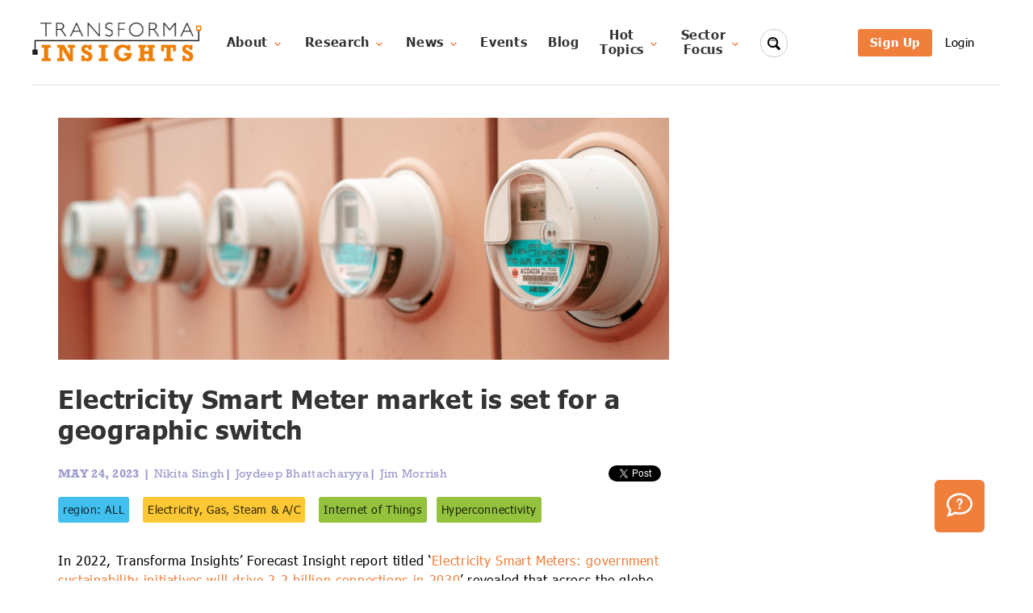

--- FILE ---
content_type: text/html; charset=utf-8
request_url: https://transformainsights.com/blog/electricity-smart-meter-market-geographic
body_size: 20441
content:

<!doctype html>
<html lang="en">
  <head>
    <meta charset="utf-8">
    <title>Electricity Smart Meter market is set for a geographic switch - Transforma Insights</title>
    <meta name="viewport" content="width=device-width,minimum-scale=1,initial-scale=1">
    <meta name="copyright" content="Transforma Insights" />
    <meta name="keywords" content="Internet of Things, IoT, smart meter, electricity" />
    <meta name="description" content="In 2022, Transforma Insights revealed that across the globe, the total number of Smart Electricity Meter connections would reach 2.2 billion by 2030. While the growth trajectory of Smart Meters is impressive, the bigger question that looms large is if this deployment is equitable across the globe. In this blog, we will unravel the realities of the regional imbalance and dominant technologies associated with Smart Electricity Meters, apart from their advantages and risks." />
    
  <meta name="twitter:card" content="summary" />
  <meta name="twitter:site" content="@TransformaTweet" />
  <meta name="twitter:title" content="Electricity Smart Meter market is set for a geographic switch" />
  <meta name="twitter:description" content="In 2022, Transforma Insights revealed that across the globe, the total number of Smart Electricity Meter connections would reach 2.2 billion by 2030. While the growth trajectory of Smart Meters is impressive, the bigger question that looms large is if this deployment is equitable across the globe. In this blog, we will unravel the realities of the regional imbalance and dominant technologies associated with Smart Electricity Meters, apart from their advantages and risks." />
  
    <meta name="twitter:image" content="https://eu-central-1.graphassets.com/AzkeAz6VDRsy1aPzoiXrYz/resize=height:600/zJWHl1W2SNqFaE8fflYF" />
    <meta name="twitter:image:alt" content="Transforma Insights" />
  

  <meta property="og:url" content="https://transformainsights.com/blog/electricity-smart-meter-market-geographic" />
  <meta property="og:title" content="Electricity Smart Meter market is set for a geographic switch" />
  <meta property="og:type" content="website" />
  <meta property="og:description" content="In 2022, Transforma Insights revealed that across the globe, the total number of Smart Electricity Meter connections would reach 2.2 billion by 2030. While the growth trajectory of Smart Meters is impressive, the bigger question that looms large is if this deployment is equitable across the globe. In this blog, we will unravel the realities of the regional imbalance and dominant technologies associated with Smart Electricity Meters, apart from their advantages and risks." />
  <meta property="og:image" content="https://eu-central-1.graphassets.com/AzkeAz6VDRsy1aPzoiXrYz/resize=height:600/zJWHl1W2SNqFaE8fflYF" />

    
  <script type="application/ld+json">
    {
      "@context": "https://schema.org",
      "@type": "BlogPosting",
      "url": "https://transformainsights.com/blog/electricity-smart-meter-market-geographic",
      "headline": "Electricity Smart Meter market is set for a geographic switch",
      "datePublished": "2023-05-24",
      
      "image": ["https://eu-central-1.graphassets.com/AzkeAz6VDRsy1aPzoiXrYz/resize=height:600/zJWHl1W2SNqFaE8fflYF"]
    }
  </script>
<link rel="shortcut icon" href="/static/favicon.ico" type="image/x-icon"/>

    <style>
    @font-face{
        font-family:"Tahoma";
        font-weight: regular;
        src:url("/static/WebFonts/TahomaW05-Regular.woff2") format("woff2"),url("/static/WebFonts/TahomaW05-Regular.woff") format("woff");
        font-display: swap;
    }
    @font-face{
        font-family:"Tahoma";
        font-weight: bold;
        src:url("/static/WebFonts/TahomaW05-Bold.woff2") format("woff2"),url("/static/WebFonts/TahomaW05-Bold.woff") format("woff");
        font-display: swap;
    }

    @font-face{
        font-family:"Rockwell";
        font-weight: regular;
        src:url("/static/WebFonts/5610327/f60b9b8c-1fb9-43fc-a776-1ed969eec0b6.woff2") format("woff2"),url("/static/WebFonts/5610327/809557e9-7c0c-4021-8ec0-d11de2761d0f.woff") format("woff");
        font-display: swap;
    }
    @font-face{
        font-family:"Rockwell";
        font-weight: bold;
        src:url("/static/WebFonts/5610339/a96cf9d1-9a0e-455a-82ed-91ad7a84eea7.woff2") format("woff2"),url("/static/WebFonts/5610339/64a03e10-a3d3-4484-a566-ffaa4b860428.woff") format("woff");
        font-display: swap;
    }
    <link type="text/css" rel="stylesheet" href="https://fast.fonts.net/lt/1.css?apiType=css&c=eb708209-5f5d-4d40-9e3b-20b8f2e03555&fontids=904873,904882,5610327,5610339"/>
    /*! Basscss | http://basscss.com | MIT License */.h00{font-size:4rem;font-size:var(--h00)}.h0{font-size:3rem;font-size:var(--h0)}.h1{font-size:2rem;font-size:var(--h1)}.h2{font-size:1.5rem;font-size:var(--h2)}.h3{font-size:1.25rem;font-size:var(--h3)}.h4{font-size:1rem;font-size:var(--h4)}.h5{font-size:.875rem;font-size:var(--h5)}.h6{font-size:.75rem;font-size:var(--h6)}:root{--h00:4rem;--h0:3rem;--h1:2rem;--h2:1.5rem;--h3:1.25rem;--h4:1rem;--h5:.875rem;--h6:.75rem}.font-family-inherit{font-family:inherit}.font-size-inherit{font-size:inherit}.text-decoration-none{text-decoration:none}.bold{font-weight:700;font-weight:var(--bold-font-weight,bold)}.regular{font-weight:400}.italic{font-style:italic}.caps{text-transform:uppercase;letter-spacing:.2em;letter-spacing:var(--caps-letter-spacing)}.left-align{text-align:left}.center{text-align:center}.right-align{text-align:right}.justify{text-align:justify}.nowrap{white-space:nowrap}.break-word{word-wrap:break-word}.line-height-1{line-height:1;line-height:var(--line-height-1)}.line-height-2{line-height:1.125;line-height:var(--line-height-2)}.line-height-3{line-height:1.25;line-height:var(--line-height-3)}.line-height-4{line-height:1.5;line-height:var(--line-height-4)}.list-style-none{list-style:none}.underline{text-decoration:underline}.truncate{max-width:100%;overflow:hidden;text-overflow:ellipsis;white-space:nowrap}.list-reset{list-style:none;padding-left:0}:root{--line-height-1:1;--line-height-2:1.125;--line-height-3:1.25;--line-height-4:1.5;--caps-letter-spacing:.2em;--bold-font-weight:bold}.inline{display:inline}.block{display:block}.inline-block{display:inline-block}.table{display:table}.table-cell{display:table-cell}.overflow-hidden{overflow:hidden}.overflow-scroll{overflow:scroll}.overflow-auto{overflow:auto}.clearfix:after,.clearfix:before{content:" ";display:table}.clearfix:after{clear:both}.left{float:left}.right{float:right}.fit{max-width:100%}.max-width-1{max-width:24rem;max-width:var(--width-1)}.max-width-2{max-width:32rem;max-width:var(--width-2)}.max-width-3{max-width:48rem;max-width:var(--width-3)}.max-width-4{max-width:64rem;max-width:var(--width-4)}.border-box{box-sizing:border-box}:root{--width-1:24rem;--width-2:32rem;--width-3:48rem;--width-4:64rem}.align-baseline{vertical-align:baseline}.align-top{vertical-align:top}.align-middle{vertical-align:middle}.align-bottom{vertical-align:bottom}.m0{margin:0}.mt0{margin-top:0}.mr0{margin-right:0}.mb0{margin-bottom:0}.ml0,.mx0{margin-left:0}.mx0{margin-right:0}.my0{margin-top:0;margin-bottom:0}.m1{margin:.5rem;margin:var(--space-1)}.mt1{margin-top:.5rem;margin-top:var(--space-1)}.mr1{margin-right:.5rem;margin-right:var(--space-1)}.mb1{margin-bottom:.5rem;margin-bottom:var(--space-1)}.ml1,.mx1{margin-left:.5rem;margin-left:var(--space-1)}.mx1{margin-right:.5rem;margin-right:var(--space-1)}.my1{margin-top:.5rem;margin-top:var(--space-1);margin-bottom:.5rem;margin-bottom:var(--space-1)}.m2{margin:1rem;margin:var(--space-2)}.mt2{margin-top:1rem;margin-top:var(--space-2)}.mr2{margin-right:1rem;margin-right:var(--space-2)}.mb2{margin-bottom:1rem;margin-bottom:var(--space-2)}.ml2,.mx2{margin-left:1rem;margin-left:var(--space-2)}.mx2{margin-right:1rem;margin-right:var(--space-2)}.my2{margin-top:1rem;margin-top:var(--space-2);margin-bottom:1rem;margin-bottom:var(--space-2)}.m3{margin:2rem;margin:var(--space-3)}.mt3{margin-top:2rem;margin-top:var(--space-3)}.mr3{margin-right:2rem;margin-right:var(--space-3)}.mb3{margin-bottom:2rem;margin-bottom:var(--space-3)}.ml3,.mx3{margin-left:2rem;margin-left:var(--space-3)}.mx3{margin-right:2rem;margin-right:var(--space-3)}.my3{margin-top:2rem;margin-top:var(--space-3);margin-bottom:2rem;margin-bottom:var(--space-3)}.m4{margin:4rem;margin:var(--space-4)}.mt4{margin-top:4rem;margin-top:var(--space-4)}.mr4{margin-right:4rem;margin-right:var(--space-4)}.mb4{margin-bottom:4rem;margin-bottom:var(--space-4)}.ml4,.mx4{margin-left:4rem;margin-left:var(--space-4)}.mx4{margin-right:4rem;margin-right:var(--space-4)}.my4{margin-top:4rem;margin-top:var(--space-4);margin-bottom:4rem;margin-bottom:var(--space-4)}.mxn1{margin-left:-.5rem;margin-left:calc(var(--space-1)*-1);margin-right:-.5rem;margin-right:calc(var(--space-1)*-1)}.mxn2{margin-left:-1rem;margin-left:calc(var(--space-2)*-1);margin-right:-1rem;margin-right:calc(var(--space-2)*-1)}.mxn3{margin-left:-2rem;margin-left:calc(var(--space-3)*-1);margin-right:-2rem;margin-right:calc(var(--space-3)*-1)}.mxn4{margin-left:-4rem;margin-left:calc(var(--space-4)*-1);margin-right:-4rem;margin-right:calc(var(--space-4)*-1)}.m-auto{margin:auto}.mt-auto{margin-top:auto}.mr-auto{margin-right:auto}.mb-auto{margin-bottom:auto}.ml-auto,.mx-auto{margin-left:auto}.mx-auto{margin-right:auto}.my-auto{margin-top:auto;margin-bottom:auto}.p0{padding:0}.pt0{padding-top:0}.pr0{padding-right:0}.pb0{padding-bottom:0}.pl0,.px0{padding-left:0}.px0{padding-right:0}.py0{padding-top:0;padding-bottom:0}.p1{padding:.5rem;padding:var(--space-1)}.pt1{padding-top:.5rem;padding-top:var(--space-1)}.pr1{padding-right:.5rem;padding-right:var(--space-1)}.pb1{padding-bottom:.5rem;padding-bottom:var(--space-1)}.pl1{padding-left:.5rem;padding-left:var(--space-1)}.py1{padding-top:.5rem;padding-top:var(--space-1);padding-bottom:.5rem;padding-bottom:var(--space-1)}.px1{padding-left:.5rem;padding-left:var(--space-1);padding-right:.5rem;padding-right:var(--space-1)}.p2{padding:1rem;padding:var(--space-2)}.pt2{padding-top:1rem;padding-top:var(--space-2)}.pr2{padding-right:1rem;padding-right:var(--space-2)}.pb2{padding-bottom:1rem;padding-bottom:var(--space-2)}.pl2{padding-left:1rem;padding-left:var(--space-2)}.py2{padding-top:1rem;padding-top:var(--space-2);padding-bottom:1rem;padding-bottom:var(--space-2)}.px2{padding-left:1rem;padding-left:var(--space-2);padding-right:1rem;padding-right:var(--space-2)}.p3{padding:2rem;padding:var(--space-3)}.pt3{padding-top:2rem;padding-top:var(--space-3)}.pr3{padding-right:2rem;padding-right:var(--space-3)}.pb3{padding-bottom:2rem;padding-bottom:var(--space-3)}.pl3{padding-left:2rem;padding-left:var(--space-3)}.py3{padding-top:2rem;padding-top:var(--space-3);padding-bottom:2rem;padding-bottom:var(--space-3)}.px3{padding-left:2rem;padding-left:var(--space-3);padding-right:2rem;padding-right:var(--space-3)}.p4{padding:4rem;padding:var(--space-4)}.pt4{padding-top:4rem;padding-top:var(--space-4)}.pr4{padding-right:4rem;padding-right:var(--space-4)}.pb4{padding-bottom:4rem;padding-bottom:var(--space-4)}.pl4{padding-left:4rem;padding-left:var(--space-4)}.py4{padding-top:4rem;padding-top:var(--space-4);padding-bottom:4rem;padding-bottom:var(--space-4)}.px4{padding-left:4rem;padding-left:var(--space-4);padding-right:4rem;padding-right:var(--space-4)}:root{--space-1:.5rem;--space-2:1rem;--space-3:2rem;--space-4:4rem}.col{float:left}.col,.col-right{box-sizing:border-box}.col-right{float:right}.col-1{width:8.33333%}.col-2{width:16.66667%}.col-3{width:25%}.col-4{width:33.33333%}.col-5{width:41.66667%}.col-6{width:50%}.col-7{width:58.33333%}.col-8{width:66.66667%}.col-9{width:75%}.col-10{width:83.33333%}.col-11{width:91.66667%}.col-12{width:100%}@media (min-width:40em){.sm-col{float:left;box-sizing:border-box}.sm-col-right{float:right;box-sizing:border-box}.sm-col-1{width:8.33333%}.sm-col-2{width:16.66667%}.sm-col-3{width:25%}.sm-col-4{width:33.33333%}.sm-col-5{width:41.66667%}.sm-col-6{width:50%}.sm-col-7{width:58.33333%}.sm-col-8{width:66.66667%}.sm-col-9{width:75%}.sm-col-10{width:83.33333%}.sm-col-11{width:91.66667%}.sm-col-12{width:100%}}@media (min-width:52em){.md-col{float:left;box-sizing:border-box}.md-col-right{float:right;box-sizing:border-box}.md-col-1{width:8.33333%}.md-col-2{width:16.66667%}.md-col-3{width:25%}.md-col-4{width:33.33333%}.md-col-5{width:41.66667%}.md-col-6{width:50%}.md-col-7{width:58.33333%}.md-col-8{width:66.66667%}.md-col-9{width:75%}.md-col-10{width:83.33333%}.md-col-11{width:91.66667%}.md-col-12{width:100%}}@media (min-width:64em){.lg-col{float:left;box-sizing:border-box}.lg-col-right{float:right;box-sizing:border-box}.lg-col-1{width:8.33333%}.lg-col-2{width:16.66667%}.lg-col-3{width:25%}.lg-col-4{width:33.33333%}.lg-col-5{width:41.66667%}.lg-col-6{width:50%}.lg-col-7{width:58.33333%}.lg-col-8{width:66.66667%}.lg-col-9{width:75%}.lg-col-10{width:83.33333%}.lg-col-11{width:91.66667%}.lg-col-12{width:100%}}.flex{display:flex}@media (min-width:40em){.sm-flex{display:flex}}@media (min-width:52em){.md-flex{display:flex}}@media (min-width:64em){.lg-flex{display:flex}}.flex-column{flex-direction:column}.flex-wrap{flex-wrap:wrap}.items-start{align-items:flex-start}.items-end{align-items:flex-end}.items-center{align-items:center}.items-baseline{align-items:baseline}.items-stretch{align-items:stretch}.self-start{align-self:flex-start}.self-end{align-self:flex-end}.self-center{align-self:center}.self-baseline{align-self:baseline}.self-stretch{align-self:stretch}.justify-start{justify-content:flex-start}.justify-end{justify-content:flex-end}.justify-center{justify-content:center}.justify-between{justify-content:space-between}.justify-around{justify-content:space-around}.justify-evenly{justify-content:space-evenly}.content-start{align-content:flex-start}.content-end{align-content:flex-end}.content-center{align-content:center}.content-between{align-content:space-between}.content-around{align-content:space-around}.content-stretch{align-content:stretch}.flex-auto{flex:1 1 auto;min-width:0;min-height:0}.flex-none{flex:none}.order-0{order:0}.order-1{order:1}.order-2{order:2}.order-3{order:3}.order-last{order:99999}.relative{position:relative}.absolute{position:absolute}.fixed{position:fixed}.top-0{top:0}.right-0{right:0}.bottom-0{bottom:0}.left-0{left:0}.z1{z-index:1;z-index:var(--z1)}.z2{z-index:2;z-index:var(--z2)}.z3{z-index:3;z-index:var(--z3)}.z4{z-index:4;z-index:var(--z4)}:root{--z1:1;--z2:2;--z3:3;--z4:4}.border{border-style:solid;border-width:1px;border-width:var(--border-width)}.border-top{border-top-style:solid;border-top-width:1px;border-top-width:var(--border-width)}.border-right{border-right-style:solid;border-right-width:1px;border-right-width:var(--border-width)}.border-bottom{border-bottom-style:solid;border-bottom-width:1px;border-bottom-width:var(--border-width)}.border-left{border-left-style:solid;border-left-width:1px;border-left-width:var(--border-width)}.border-none{border:0}.rounded{border-radius:3px;border-radius:var(--border-radius)}.circle{border-radius:50%}.rounded-top{border-radius:3px 3px 0 0;border-radius:var(--border-radius) var(--border-radius) 0 0}.rounded-right{border-radius:0 3px 3px 0;border-radius:0 var(--border-radius) var(--border-radius) 0}.rounded-bottom{border-radius:0 0 3px 3px;border-radius:0 0 var(--border-radius) var(--border-radius)}.rounded-left{border-radius:3px 0 0 3px;border-radius:var(--border-radius) 0 0 var(--border-radius)}.not-rounded{border-radius:0}:root{--border-width:1px;--border-radius:3px}.hide{position:absolute!important;height:1px;width:1px;overflow:hidden;clip:rect(1px,1px,1px,1px)}@media (max-width:40em){.xs-hide{display:none!important}}@media (min-width:40em) and (max-width:52em){.sm-hide{display:none!important}}@media (min-width:52em) and (max-width:64em){.md-hide{display:none!important}}@media (min-width:64em){.lg-hide{display:none!important}}.display-none{display:none!important}html,body,div,span,applet,object,iframe,h1,h2,h3,h4,h5,h6,p,blockquote,pre,a,abbr,acronym,address,big,cite,code,del,dfn,em,img,ins,kbd,q,s,samp,small,strike,strong,sub,sup,tt,var,b,u,i,center,dl,dt,dd,ol,ul,li,fieldset,form,label,legend,table,caption,tbody,tfoot,thead,tr,th,td,article,aside,canvas,details,embed,figure,figcaption,footer,header,hgroup,menu,nav,output,ruby,section,summary,time,mark,audio,video{margin:0;padding:0;border:0;font-size:100%;font:inherit;vertical-align:baseline}article,aside,details,figcaption,figure,footer,header,hgroup,menu,nav,section{display:block}body{line-height:1}ol,ul{list-style:none}blockquote,q{quotes:none}blockquote:before,blockquote:after,q:before,q:after{content:'';content:none}table{border-collapse:collapse;border-spacing:0}@media(min-width:40em){.sm-px2{padding-left:1rem;padding-right:1rem}.sm-px3{padding-left:2rem;padding-right:2rem}}@media(min-width:52em){.md-px2{padding-left:1rem;padding-right:1rem}.md-px3{padding-left:2rem;padding-right:2rem}}*{box-sizing:border-box}em{font-style:italic}strong{font-weight:bold}sup,sub{font-size:75%;line-height:0;position:relative;vertical-align:baseline}sup{top:-.5em}sub{bottom:-.25em}body{font-family:Tahoma}.font2{font-family:Rockwell}.xlg-section{max-width:1600px;margin:auto}.lg-section{max-width:1200px;margin:auto}.md-section{max-width:800px;margin:auto}.sm-section{max-width:620px;margin:auto}.img-not-full-width img{width:unset !important;height:unset !important}.hidden{display:none}.dflex{display:flex}@media(min-width:640px){.md-hidden{display:none}.md-dflex{display:flex}}.ti-page a.standard-link{color:#07c;text-decoration:underline}nav .m-menu__checkbox{display:none}nav label.m-menu__toggle{cursor:pointer}nav .m-menu{position:absolute;top:0;left:0;max-width:450px;width:calc(100vw - 30px);height:100%;-moz-transform:translate3d(-450px,0,0);-o-transform:translate3d(-450px,0,0);-ms-transform:translate3d(-450px,0,0);-webkit-transform:translate3d(-450px,0,0);transform:translate3d(-450px,0,0);-moz-transition:transform .35s;-o-transition:transform .35s;-webkit-transition:transform .35s;transition:transform .35s;z-index:1;overflow:hidden;background-color:#fff}nav .m-menu__overlay{background-color:rgba(103,103,103,0.5);position:absolute;top:0;width:100%;bottom:0;z-index:1;display:none}nav .m-menu__header{padding:0 16px;height:50px;display:-ms-flexbox;display:-webkit-box;display:-webkit-flex;display:flex;-webkit-justify-content:space-around;justify-content:space-around;-ms-flex-pack:space-around;-webkit-align-items:center;align-items:center;border-bottom:1px solid #e8e8e8}nav .m-menu__header span{font-size:1.2rem;font-weight:bold;text-align:center;width:100%}nav .m-menu .m-menu{-moz-transform:translate3d(480px,0,0);-o-transform:translate3d(480px,0,0);-ms-transform:translate3d(480px,0,0);-webkit-transform:translate3d(480px,0,0);transform:translate3d(480px,0,0)}nav .m-menu ul{height:100%;overflow-y:auto}nav .m-menu ul li a,nav .m-menu ul li label{display:block;text-align:left;padding:0 15px;line-height:47px;text-decoration:none;color:#333;cursor:pointer;font-size:1rem;border-bottom:1px solid #e8e8e8;position:relative}nav .m-menu ul li label.a-label__chevron::after{content:"";position:absolute;display:inline-block;height:10px;width:10px;border-color:#333;border-style:solid;border-width:1px 1px 0 0;-moz-transform:rotate(45deg);-o-transform:rotate(45deg);-ms-transform:rotate(45deg);-webkit-transform:rotate(45deg);transform:rotate(45deg);top:50%;margin-top:-5px;right:16px}nav .m-menu ul li .-invisible{border-bottom:0}nav .m-menu .m-menu label.m-menu__toggle{display:-ms-flexbox;display:-webkit-box;display:-webkit-flex;display:flex;border-bottom:0;padding:0;-webkit-box-sizing:content-box;-moz-box-sizing:content-box;box-sizing:content-box}nav .m-menu__checkbox:checked ~ .m-menu__overlay{display:block}nav .m-menu__checkbox:checked ~ .m-menu{-moz-transform:translate3d(0,0,0);-o-transform:translate3d(0,0,0);-ms-transform:translate3d(0,0,0);-webkit-transform:translate3d(0,0,0);transform:translate3d(0,0,0)}.ti-page-start{margin-top:40px}.ti-header{box-shadow:inset 0 -1px 0 #dfe1e5}.nav-item{font-family:Tahoma;font-style:normal;font-weight:bold;display:flex;align-items:center;font-size:16px;line-height:18px;text-align:center;min-height:32px;letter-spacing:.04em;color:rgba(0,0,0,0.8)}.ti-selected{background:rgba(9,30,66,0.08);border-radius:3px}.nav-item:hover{background:rgba(9,30,66,0.08);border-radius:3px}.no-hover:hover{background:0}.nav-item a,.nav-item span{align-items:center;padding:.2rem .8rem;text-decoration:none;color:rgba(0,0,0,0.8)}a.logxx{font-family:Tahoma;font-style:normal;font-weight:normal;font-size:15px;line-height:24px;letter-spacing:.04em;text-decoration:none;color:#000}.btn{display:inline-block;padding:7px 15px;border-radius:3px;font-family:Tahoma;font-style:normal;font-weight:bold;font-size:15px;line-height:20px;text-align:center;letter-spacing:.04em;text-decoration:none;cursor:pointer;border:initial}.btn:disabled{cursor:default}.btn-primary{background:#f07f3c;color:#fff}.btn-primary:disabled{background:rgba(155,153,203,0.24);cursor:initial}.btn-small{font-weight:normal;font-size:14px;line-height:16px}.btn-neutral{font-size:12px;line-height:16px;color:rgba(0,0,0,0.64);border:1px solid rgba(0,0,0,0.64);background:0}.btn-tab{font-size:12px;line-height:16px;color:white;background:#94c23d}.btn-danger{font-size:12px;line-height:16px;color:rgba(255,0,0,0.64);border:1px solid rgba(255,0,0,0.64);background:0}.btn-close{background-color:#eee;border:1px solid gray;border-radius:50%;font-size:large;line-height:1em;width:2rem;height:2rem;text-align:center;cursor:pointer}.pill{padding:4px 8px 2px;background:white;font-family:Tahoma;font-style:normal;font-size:12px;line-height:12px;text-align:center;letter-spacing:.04em;text-decoration:none;cursor:pointer;border:1px solid #f07f3c}.pill-selected{background:#f07f3c;color:#fff;font-weight:bold}.text-tag{display:inline;background:rgba(155,153,203,0.24);border-radius:3px;padding:3px 8px;margin-right:12px;font-family:Tahoma;font-style:normal;font-weight:normal;font-size:14px;line-height:28px;text-align:center;letter-spacing:.04em;color:#000}.text-tag .text-tag-close{cursor:pointer}.clamp-2{overflow:hidden;text-overflow:ellipsis;display:-webkit-box;-webkit-line-clamp:2;-webkit-box-orient:vertical}.dropdown{position:relative;display:inline-block}.dropdown-btn{white-space:nowrap}.dropdown-content-out{display:none;position:absolute;z-index:100;padding-top:1rem}nav .dropdown-content-out{min-width:260px}.dropdown-content{background:#fafbfc;border:1px solid #dfe1e5;border-radius:4px;padding:1rem 0}nav .dropdown-content{margin-left:-2rem}.dropdown-content a,.dropdown-content span{text-align:left;text-decoration:none;display:block;line-height:20px;padding:.5rem 2rem}.dropdown-content a:hover{color:#f07f3c;background-color:#e0e0e2}.dropdown:hover .dropdown-content-out{display:block}.dropdown-open .dropdown-content-out{display:block}.ti-warning{margin-right:-5px;font-weight:normal;font-size:12px;color:#ed0505 !important;border:1px solid #ed0505;border-radius:50%}.ti-message{padding:5px 10px;border-radius:8px;background:#fafbfc;border:1px solid #dfe1e5;line-height:40px}.ti-message-alert{border:1px solid #ffb08f;background-color:#ffefe6}.ti-lightbox{cursor:zoom-in}.ti-lightbox-plus{text-align:right;font-size:10px;line-height:10px;position:relative;margin-top:0;margin-right:8px;z-index:1}.jumbotron{height:600px;background:linear-gradient(308.63deg,#9b99cb 31.36%,#d299b3 80.65%)}.jumbotron-title{padding-top:100px;padding-left:120px;color:white;font-family:Rockwell;font-style:normal;font-weight:normal;font-size:60px;line-height:70px}.jumbotron-text{padding-top:40px;padding-left:120px;max-width:600px;font-family:Tahoma;font-style:normal;font-weight:normal;font-size:18px;line-height:24px;letter-spacing:.02em;color:#fff}.ribbon{position:fixed;right:-5px;top:-5px;z-index:1;overflow:hidden;width:75px;height:75px;text-align:right}.ribbon span{font-size:15px;font-weight:bold;color:#FFF;text-transform:uppercase;text-align:center;line-height:20px;transform:rotate(45deg);-webkit-transform:rotate(45deg);width:100px;display:block;background:#79a70a;background:linear-gradient(#f70505 0,#8f0808 100%);box-shadow:0 3px 10px -5px rgba(0,0,0,1);position:absolute;top:19px;right:-21px}.ribbon span::before{content:"";position:absolute;left:0;top:100%;z-index:-1;border-left:3px solid #8f0808;border-right:3px solid transparent;border-bottom:3px solid transparent;border-top:3px solid #8f0808}.ribbon span::after{content:"";position:absolute;right:0;top:100%;z-index:-1;border-left:3px solid transparent;border-right:3px solid #8f0808;border-bottom:3px solid transparent;border-top:3px solid #8f0808}.ti-color{color:#f07f3c}.ti-h2{margin:0;font-family:Rockwell;font-style:normal;font-weight:bold;font-size:2rem;line-height:2.2rem;color:#9b99cb}.ti-h3{font-size:1.25rem;line-height:1.4rem;font-family:Rockwell;font-style:normal;font-weight:bold;padding-top:1rem;letter-spacing:.02em;color:#9b99cb}.ti-h3t{font-size:1.25rem;line-height:1.5rem;font-family:Tahoma;font-style:normal;font-weight:bold;padding-top:1rem;letter-spacing:.02em;color:#9b99cb}.ti-h4{font-size:1.1rem;line-height:1.2rem;font-family:Rockwell;font-style:normal;font-weight:bold;padding-top:1rem;letter-spacing:.02em;color:#9b99cb}.ti-h5{font-size:.9rem;line-height:1.1rem;font-family:Rockwell;font-style:normal;font-weight:bold;padding-top:1rem;letter-spacing:.02em;color:#9b99cb}.ti-under{margin-top:12px;position:relative;height:0;width:200px;border-bottom:2px solid #000}@media(max-width:639px){.ti-under{right:10px;margin-left:auto}}@media(min-width:640px){.ti-under{left:40px}}.ti-under:after{content:"";width:8px;height:8px;position:absolute;left:200px;top:-3px;border:2px solid #f07f3c;box-sizing:border-box}.ti-p{max-width:640px;font-family:Tahoma;font-style:normal;font-weight:normal;font-size:1rem;line-height:1.5rem;letter-spacing:.02em;color:#000}.ti-p-wide{font-family:Tahoma;font-style:normal;font-weight:normal;font-size:1rem;line-height:1.5rem;letter-spacing:.02em;color:#000}.ti-link{font-family:Tahoma;font-style:normal;font-weight:bold;font-size:1rem;line-height:20px;letter-spacing:.04em;color:#f07f3c;text-decoration:none;cursor:pointer}.ti-link-color{color:#f07f3c;text-decoration:none;cursor:pointer}.ti-link-underline:hover{text-decoration:underline}.ti-link-thin{font-family:Tahoma;font-style:normal;font-weight:normal;font-size:1rem;line-height:20px;letter-spacing:.04em;color:#f07f3c;text-decoration:none;cursor:pointer}.ti-link-plain{font-family:Tahoma;font-style:normal;font-size:1rem;line-height:20px;letter-spacing:.04em;color:#17345a;cursor:pointer}.ti-soon{font-family:Tahoma;font-style:normal;font-size:1rem;line-height:20px;white-space:nowrap;letter-spacing:.04em;color:rgba(240,127,60,0.7);cursor:default}.ti-features-title{font-family:Tahoma;font-style:normal;font-weight:bold;font-size:24px;line-height:29px;letter-spacing:.02em;color:#000}.ti-line1{overflow:hidden;white-space:nowrap;text-overflow:ellipsis}.ti-line3{overflow:hidden;text-overflow:ellipsis;display:-webkit-box;-webkit-line-clamp:3;-webkit-box-orient:vertical}.ti-line5{overflow:hidden;text-overflow:ellipsis;display:-webkit-box;-webkit-line-clamp:5;-webkit-box-orient:vertical}.ti-note{font-family:Tahoma;font-style:normal;font-weight:normal;font-size:12px;line-height:18px;letter-spacing:.04em;color:rgba(0,0,0,0.6)}.subscribe_banner{width:100%;background:#efeff7;text-align:center}.subscribe_banner h2{font-family:Rockwell;font-style:normal;font-weight:normal;font-size:40px;line-height:48px;margin-bottom:.5em;color:rgba(0,0,0,0.8)}.subscribe_banner p{margin:auto;font-family:Tahoma;font-style:normal;font-weight:normal;font-size:18px;line-height:22px;text-align:center;letter-spacing:.02em;color:rgba(0,0,0,0.8)}.subscribe-btn2{background:#f088b6;color:black}.home-section h2{font-family:Rockwell;font-style:normal;font-weight:bold;font-size:2rem;line-height:2.2rem;color:#9b99cb}.latest-title{font-family:Tahoma;font-style:normal;font-weight:normal;font-size:18px;line-height:24px;letter-spacing:.02em;color:rgba(0,0,0,0.8)}.latest-date{font-family:Rockwell;font-style:normal;font-weight:bold;font-size:15px;line-height:18px;letter-spacing:.02em;color:#9b99cb}.btn-more{margin:0 11px;color:#f07f3c;border:3px solid #f07f3c}.footer{background:#f4f5f7}.footer-main a{margin:24px 0;padding-right:40px;font-family:Rockwell;font-style:normal;font-weight:bold;font-size:15px;line-height:18px;letter-spacing:.02em;color:#9b99cb;display:block;text-decoration:none}.footer-sub a,.footer-sub span{margin:16px 0;font-family:Tahoma;font-style:normal;font-weight:bold;font-size:15px;line-height:18px;letter-spacing:.02em;color:rgba(0,0,0,0.8);text-decoration:none;display:block}.footer-copyright{font-family:Tahoma;font-style:normal;font-weight:normal;font-size:14px;line-height:18px;padding:.5rem 2rem}.site-search{position:absolute;z-index:10}.site-search input[type=search]{background:#fff url(/static/icons/magnifier-4-16.png) no-repeat 8px center;outline:0;border:solid 1px #ccc;padding:9px 10px 9px 32px;border-radius:10em;-webkit-transition:all .5s;-moz-transition:all .5s;transition:all .5s;width:34px;padding-left:10px;color:transparent;cursor:pointer}.site-search input[type=search]:hover{background-color:#ededed}.site-search input[type=search]:focus{width:240px;padding-left:32px;color:#000;background-color:#ededed;cursor:auto}.site-search input:-moz-placeholder{color:transparent}.site-search input::-webkit-input-placeholder{color:transparent}.ti-page{color:#000}.ti-page p{font-family:Tahoma;font-style:normal;font-weight:normal;font-size:1em;line-height:1.5em;padding-bottom:1em;letter-spacing:.04em;color:#000}.ti-page ul,.ti-page ul{padding-bottom:1em}.ti-page p:empty{padding:0}.ti-page h1,.ti-page h2,.ti-page h3,.ti-page h4,.ti-page h5{font-family:Rockwell;font-style:normal;font-weight:bold;padding-top:1em;letter-spacing:.02em;color:#9b99cb}.ti-page h1{font-size:2em;line-height:1.1em;padding-bottom:.5em}.ti-page h2{font-size:1.5em;line-height:1.1em;padding-bottom:.4em}.ti-page h3{font-size:1.25em;line-height:1.1em;padding-bottom:.3em}.ti-page h4{font-size:1em;line-height:1.1em;padding-bottom:.2em}.ti-page h5{font-size:.875em;line-height:1.1em;padding-bottom:.2em}.ti-page a{color:#f07f3c;text-decoration:none}.ti-page em{font-style:italic}.ti-page strong{font-weight:700}.ti-page code{font-family:monospace}.ti-page li{list-style:initial;list-style-type:square;list-style-position:inside;margin-left:20px;font-weight:normal;font-size:1em;line-height:1.4em;letter-spacing:.04em;text-indent:-1.5em}@-moz-document url-prefix(){.ti-page li{text-indent:-1.0em}}.ti-page li p,.ti-page li div{display:inline}.ti-page img{width:100%;height:auto}.ql-size-small{font-size:.8em}.ql-size-large{font-size:1.2em}.ql-size-huge{font-size:1.6em}.ql-align-center{text-align:center}.ql-align-right{text-align:right}.ql-align-justify{text-align:justify}.ql-indent-1{padding-left:3em}.ql-indent-2{padding-left:6em}.ql-indent-3{padding-left:9em}.ql-indent-4{padding-left:12em}.ql-indent-5{padding-left:15em}.ql-indent-6{padding-left:18em}.ql-indent-7{padding-left:21em}.ql-indent-8{padding-left:24em}.ql-indent-9{padding-left:27em}.ti-page-intro{font-family:Tahoma;font-style:normal;font-weight:normal;font-size:1.5em;line-height:1.75em;letter-spacing:.02em;color:#000}.pg-select li{display:inline-block}.pg-index{font-family:Tahoma;font-style:normal;font-weight:normal;font-size:16px;line-height:20px;text-align:center;letter-spacing:.04em;color:rgba(0,0,0,0.8);margin:0 2px;cursor:pointer}.pg-index a,.pg-index span{padding:2px 4px;color:inherit;text-decoration:none}.pg-selected{color:white;background:#f07f3c;border-radius:3px}.pg-disabled{color:#a5adba;cursor:initial}.ti-enquiry{position:fixed;right:0;bottom:0;transition:all .5s ease}.ti-enquiry-btn-box{padding:15px;cursor:pointer;border-radius:6px;background-color:#f07f3c;color:white;margin:0 60px 60px 0}.ti-enquiry-content{display:flex;padding:30px;box-shadow:0 0 10px #774c2c;border-radius:30px 0 0;transition:opacity 1s ease;background:white}a.ti-enquiry-box{display:block;background-color:#f07f3c;color:black;padding:10px 16px;border-radius:20px;margin-right:16px;text-decoration-line:none;width:240px;font-size:24px}.ti-enquiry-box-title{color:white;padding-bottom:16px;font-family:rockwell;font-size:32px}.link-wrapper{text-decoration:none;color:black;display:block;cursor:pointer}.ti-tags{line-height:40px}.ti-tag{display:inline-block;padding:6px;margin-right:12px;border-radius:3px;white-space:nowrap;font-family:Tahoma;font-style:normal;font-weight:normal;font-size:14px;line-height:20px;text-align:center;letter-spacing:.04em;color:rgba(0,0,0,0.8)}.ti-tag-type{background-color:#ccc}.ti-tag-type-low{background-color:rgba(204,204,204,0.6)}.ti-tag-region{background-color:#41c0f0}.ti-tag-region-low{background-color:rgba(65,192,240,0.6)}.ti-tag-sector,.ti-tag-vertical{background-color:#fdc833}.ti-tag-sector-low,.ti-tag-vertical-low{background-color:rgba(253,200,51,0.6)}.ti-tag-technology{background-color:#94c23d}.ti-tag-technology-low{background-color:rgba(148,194,61,0.6)}.ti-tag-usecase{background-color:#f088b6}.ti-tag-usecase-low{background-color:rgba(240,136,182,0.6)}.ti-tag-low{opacity:.6;font-size:11px;line-height:11px}.ti-tag-small{font-size:11px;line-height:11px}.ti-card1{display:flex;background:#fff;line-height:1.4;border-radius:5px;overflow:hidden;z-index:0;box-shadow:0 20px 30px -15px rgba(0,0,0,.13);min-height:250px;flex-direction:column;width:100%;transform:translateY(-1px)}.ti-card1:hover{box-shadow:0 20px 40px -10px rgba(0,0,0,.18);-webkit-transform:translateY(-1px);-ms-transform:translateY(-1px);transform:translateY(-1px)}.ti-card1-meta{position:relative;z-index:0;height:200px}@media only screen and (min-width:640px){.ti-card1{flex-direction:row}.ti-card1-meta{flex-basis:40%;height:auto}}.ti-card1-photo{position:absolute;top:0;right:0;bottom:0;left:0;background-size:cover;background-position:center}.ti-card1-description{padding:2rem;background:#fff;position:relative;z-index:1;flex-basis:60%}.ti-card1-title{font-family:Rockwell;font-style:normal;font-weight:bold;font-size:1.5rem;line-height:1.65rem;letter-spacing:.02em;color:rgba(0,0,0,0.8);padding-bottom:1rem}.ti-card1-date{color:#b3b3b3;font-size:14px;text-transform:uppercase;letter-spacing:.08em}.ti-card1-author{font-size:14px;font-weight:700;text-align:center;letter-spacing:.02em;color:rgba(0,0,0,0.8)}.ti-content-ad{border:3px solid #f07f3c;padding:1em}.ti-content-ad h1,.ti-content-ad h2,.ti-content-ad h3,.ti-content-ad h4{padding-top:0}.ti-prop-label{font-family:Rockwell;font-style:normal;font-weight:normal;font-size:1.25rem;line-height:1.4rem;letter-spacing:.02em;color:rgba(0,0,0,0.6)}.ti-prop-value{font-family:Rockwell;font-style:normal;font-weight:normal;font-size:1.25rem;line-height:1.4rem;letter-spacing:.02em}.ti-li{font-family:Rockwell;font-style:normal;font-weight:normal;font-size:1.25rem;line-height:1.4rem;letter-spacing:.02em;color:rgba(0,0,0,0.8)}.ti-search-title,.search-title{font-family:Tahoma;font-style:normal;font-weight:bold;font-size:16px;line-height:24px;letter-spacing:.04em;color:#000}.ti-link-action,.link-action{cursor:pointer;font-family:Tahoma;font-style:normal;font-weight:bold;font-size:14px;line-height:20px;letter-spacing:.04em;color:#9b99cb;padding:0 6px;border:1px solid #9b99cb;border-radius:3px}.ti-rec-seq{padding:20px}.ti-rec-seq-label{text-transform:uppercase;color:#b3b3b3;font-size:14px;padding-bottom:6px}.blog-card{display:flex;flex-direction:column;background:#fff;line-height:1.4;border-radius:5px;z-index:0;height:100%;min-height:200px;border:1px solid #dfe1e5}.blog-card:hover{box-shadow:0 20px 40px -10px rgba(0,0,0,.18);-webkit-transform:translateY(-1px);-ms-transform:translateY(-1px);transform:translateY(-1px)}.blog-card-meta{position:relative;z-index:0;height:240px}.blog-card-photo{position:absolute;top:0;right:0;bottom:0;left:0;background-size:cover;background-position:center}.blog-card-description{flex-basis:60%;padding:0 1.5rem;background:#fff}@media only screen and (min-width:640px){.blog-card{flex-direction:row}.blog-card-meta{flex-basis:40%;height:auto}}.blog-card-date{font-family:Rockwell;font-style:normal;font-weight:bold;font-size:15px;line-height:18px;letter-spacing:.02em;color:#9b99cb}.blog-card-date-sm{font-family:Rockwell;font-style:normal;font-weight:bold;font-size:12px;line-height:14px;letter-spacing:.02em;color:#9b99cb}.blog-card-author{font-weight:normal}.blog-card-title{font-family:Tahoma;font-style:normal;font-weight:bold;font-size:18px;line-height:27px;letter-spacing:.02em;color:rgba(0,0,0,0.8)}.blog-card-intro{font-family:Tahoma;font-style:normal;font-weight:normal;font-size:14px;line-height:20px;letter-spacing:.04em;color:#000}.blog-title{font-family:Tahoma;font-style:normal;font-weight:bold;font-size:2rem;line-height:2.4rem;letter-spacing:.02em;color:rgba(0,0,0,0.8)}.report-card{line-height:1.4;border-radius:5px;border:1px solid #dfe1e5}.report-card:hover{box-shadow:0 20px 40px -10px rgba(0,0,0,.18);-webkit-transform:translateY(-1px);-ms-transform:translateY(-1px);transform:translateY(-1px)}.report-card-title{font-family:Tahoma;font-style:normal;font-weight:bold;font-size:18px;line-height:27px;letter-spacing:.02em;text-decoration:none;color:rgba(0,0,0,0.8)}.report-card-author{font-weight:normal;text-decoration:none;color:inherit}.report-featured{border:3px solid #f07f3c}.news-card{background:#fff;line-height:1.4;border-radius:5px;z-index:0;height:100%;min-height:200px;border:1px solid #dfe1e5}.news-card:hover{box-shadow:0 20px 40px -10px rgba(0,0,0,.18);-webkit-transform:translateY(-1px);-ms-transform:translateY(-1px);transform:translateY(-1px)}.sidebar-card-title{font-family:Tahoma;font-style:normal;font-weight:bold;font-size:16px;line-height:18px;letter-spacing:.02em;text-decoration:none;color:rgba(0,0,0,0.8)}.search-card{line-height:1.4;border-radius:5px;border:1px solid #dfe1e5}.search-card:hover{box-shadow:0 20px 40px -10px rgba(0,0,0,.18);-webkit-transform:translateY(-1px);-ms-transform:translateY(-1px);transform:translateY(-1px)}.search-card-date{font-family:Rockwell;font-style:normal;font-weight:thin;font-size:15px;line-height:18px;letter-spacing:.02em;color:#9b99cb}.search-card-intro{font-family:Tahoma;font-style:normal;font-weight:normal;font-size:14px;line-height:20px;letter-spacing:.04em;color:#000;overflow:hidden;text-overflow:ellipsis;display:-webkit-box;-webkit-line-clamp:3;-webkit-box-orient:vertical}.ti-carousel-meta{position:relative;z-index:0;height:300px}.ti-carousel-photo{position:absolute;top:0;right:0;bottom:0;left:0;background-size:cover;background-position:center}.ti-carousel-overlay{margin:0;padding:0;position:absolute;top:0;bottom:0;left:0;width:100%;background:rgba(0,0,0,.6)}.ti-carousel-text{display:flex;flex-direction:column;height:100%;margin:auto;padding:0 90px;max-width:800px;color:white}.ti-carousel-title{font-family:Rockwell;font-style:normal;font-weight:bold;font-size:24px;line-height:30px;padding-top:2rem;padding-bottom:1.5rem;color:white}.ti-carousel-detail{flex:1;max-width:540px;font-family:Tahoma;font-style:normal;font-weight:normal;font-size:14px;line-height:18px;letter-spacing:.02em;color:white}.ti-carousel-link{font-family:Tahoma;font-style:normal;font-weight:bold;font-size:17px;line-height:24px;padding-right:40%;letter-spacing:.04em;color:white;text-decoration:none}@media(min-width:832px){.ti-carousel-title{font-size:40px;line-height:48px;padding-top:4rem;padding-bottom:3rem}.ti-carousel-detail{font-size:20px;line-height:28px}.ti-carousel-link{padding-right:20%}}.ti-tabs{border-radius:4px 4px 0 0;padding:0 1.2em;background:#fafbfc}.ti-tabs li{display:inline-block;padding-left:1em;padding-right:1em;padding:.8em 1em;cursor:pointer;font-family:Tahoma;font-style:normal;font-weight:bold;font-size:14px;line-height:20px;letter-spacing:.04em;color:rgba(0,0,0,0.64)}.ti-tabs li a{text-decoration:none;color:inherit}.ti-tabs li.tab-selected{color:#f07f3c;border-bottom:3px solid #f07f3c;border-radius:1px}.ti-tabs-content{border-top:1px solid #dfe1e5}.ti-plan-connect,.ti-plan-essential{background:white;color:#fb791e}.ti-plan-prime{background:#ffe3d5;color:#fb791e}.ti-plan-corporate{background:#fb781e;color:white}.ti-plan-main{padding:1rem 1rem .5rem;border-radius:10px;border:1px solid #ccc}.ti-plan-title{font-family:Rockwell;font-style:normal;font-weight:normal;font-size:2rem;line-height:2.2rem}.ti-plan-price{font-family:Rockwell;font-style:normal;font-weight:bold;font-size:2rem;line-height:2.2rem;letter-spacing:.06em}.ti-plan-price .ti-plan-period{font-size:1.2rem;line-height:2.2rem;letter-spacing:.06em}ul.ti-plan-items li{padding:.5rem 0}.ti-plan-check{line-height:1rem;font-size:1.5rem;padding-right:.6rem}.ti-plan-note{font-size:.8rem;line-height:.85rem}.ti-plan-description{font-size:.8rem;line-height:.85rem;margin-top:.75rem;min-height:100px;padding:8px 12px;border-radius:10px;border:1px solid #ccc}.ti-card-profile{display:flex;background:#fff;border-radius:5px;overflow:hidden;z-index:0;min-height:200px;flex-direction:row}.ti-profile-avatar{width:150px;height:150px;background-color:grey;background-size:cover;background-position:center;border-radius:50%;flex-shrink:0}.ti-card-profile-name{padding:1rem 0;font-family:Tahoma;font-style:normal;font-weight:bold;font-size:1.5rem;line-height:1.75rem;letter-spacing:.02em;color:#000}.ti-card-profile-role{font-family:Tahoma;font-style:normal;font-weight:bold;font-size:1rem;line-height:1.5rem;letter-spacing:.04em;color:#9b99cb}.ti-access-matrix th{font-family:Tahoma;font-size:12px}.ti-access-matrix tbody tr:hover{background-color:#ffa}.table-header-rotated{border-collapse:collapse}.table-header-rotated td{width:30px}.table-header-rotated td{text-align:center;padding:5px 5px;border:1px solid #ccc}.table-header-rotated th.rotate{height:140px;white-space:nowrap}.table-header-rotated th.rotate>div{transform:translate(17px,115px) rotate(315deg);width:30px}.table-header-rotated th.rotate>div>span{border-bottom:1px solid #ccc;padding:5px 0}.table-header-rotated th.row-header{padding:5px 10px;border-bottom:1px solid #ccc;text-align:left}.col-odd{background:rgba(207,207,207,0.3)}.ti-login{background:#9b99cb}.ti-login-p{font-family:Tahoma;font-style:normal;font-weight:bold;font-size:1rem;line-height:1.5rem;text-align:center;letter-spacing:.04em;color:#000}.ti-login-forgot{font-family:Tahoma;font-style:normal;font-weight:normal;font-size:12px;line-height:19px;letter-spacing:.04em}.ti-login-forgot a{color:rgba(0,0,0,0.64);text-decoration-line:underline}.ti-form-main{background:white;border-radius:3px;padding:40px;max-width:400px}.ti-form label{font-family:Tahoma;font-style:normal;font-weight:normal;letter-spacing:.04em;color:rgba(0,0,0,0.9)}.ti-form input{border-radius:4px;height:2.5rem;border:2px solid #dfe1e5;padding:.5rem .75rem;vertical-align:top;font-family:Tahoma;font-size:1rem}.ti-form textarea{border-radius:4px;border:2px solid #dfe1e5;padding:.25rem .75rem;vertical-align:top;font-family:Tahoma;font-size:1rem}.ti-form-main input{width:100%;align-items:center}.ti-form-exp{width:90%}.ti-form label input[type=checkbox]{height:13px}.ti-form input[type=radio],.ti-form input[type=checkbox]{height:1.5rem}.ti-form input[type=text],.ti-form input[type=password],.ti-form select{font-family:Tahoma;font-style:normal;font-weight:normal;font-size:14px;line-height:20px;letter-spacing:.04em}.ti-form input[type=submit]{height:initial;border:0}.ti-form input:hover{border-color:#b5b5b5}.ti-form input:focus{border-color:#2188ff;outline:0}.ti-form .error input,.ti-form .error select{border-color:#de350b}.ti-form .error-msg{font-size:.75rem;color:#de350b}.ti-form-legal,.ti-form-note{font-family:Tahoma;font-style:normal;font-weight:normal;font-size:10px;line-height:12px;letter-spacing:.04em;color:rgba(0,0,0,0.4)}.ti-form-newsletter{padding:12px;border:1px solid #dfe1e5;border-radius:5px}.ti-form-newsletter input{width:100%}.ti-news-pop{background:#9b99cb;padding:50px;position:fixed;display:none;bottom:20px;right:20px;z-index:200}.ti-news-pop label{color:white;padding:0 10px 0 0;font-weight:bold}.ti-news-pop input[type="email"]{padding:8px;border-radius:4px;border:0;outline:0}.ti-news-pop input[type="submit"]{background:white;border:0;font-size:1em;padding:8px;border-radius:4px;margin-left:10px}.ti-pop-show{display:block;opacity:1;transition:opacity 400ms}.ti-pop-hide{display:none;opacity:0;transition:opacity 400ms}.ti-event-box{width:100%;background:#fafbfc;border:1px solid #dfe1e5;box-sizing:border-box;border-radius:4px}.ti-event-title{font-family:Tahoma;font-style:normal;font-weight:bold;font-size:18px;line-height:27px;letter-spacing:.02em;color:rgba(0,0,0,0.8)}.ti-event-description{font-family:Tahoma;font-style:normal;font-weight:normal;font-size:14px;line-height:20px;letter-spacing:.04em;color:#000}.ti-card-prop-label{font-family:Rockwell;font-style:normal;font-weight:bold;font-size:15px;line-height:18px;letter-spacing:.02em;color:#9b99cb}.ti-card-prop-value{font-family:Tahoma;font-style:normal;font-weight:bold;font-size:14px;line-height:20px;margin-left:8px;letter-spacing:.04em;color:rgba(0,0,0,0.8)}.ti-card-prop-value-list{font-family:Tahoma;font-style:normal;font-weight:normal;font-size:14px;line-height:20px;letter-spacing:.04em;color:rgba(0,0,0,0.8)}.popper{text-align:initial !important}.input-search{margin-top:8px}.input-search input[type=text]{font-family:Tahoma;font-style:normal;font-weight:normal;font-size:16px;line-height:22px;letter-spacing:.04em;color:rgba(0,0,0,0.7);padding:4px 6px;border:2px solid #dfe1e5;box-sizing:border-box;border-radius:3px;max-width:210px}.input-search button{height:32px;font-size:20px;vertical-align:top;margin-left:4px}.btn-search{background:#ccc url(/static/icons/magnifier-4-16.png) no-repeat 8px center;width:34px}.list-item-title{font-family:Tahoma;font-style:normal;font-weight:bold;font-size:18px;line-height:27px;letter-spacing:.02em;color:rgba(0,0,0,0.8);padding-bottom:.2rem}.detail-header-title{font-family:Tahoma;font-style:normal;font-weight:bold;font-size:40px;line-height:56px;letter-spacing:.02em;color:rgba(0,0,0,0.8)}.detail-prop-title{font-family:Tahoma;font-style:normal;font-weight:bold;font-size:18px;line-height:27px;letter-spacing:.02em;color:#9b99cb;padding:24px 0 8px}.sticky-header th{position:sticky;top:0;z-index:10;background:inherit}.ti-tbl-light{background:#fafbfc}.ti-tbl-dark{background:#dfe1e5}.ti-tbl-vertical{background:#f7cb4f}.ti-tbl-tech-bg{background:#94c23d;opacity:.7}.ti-tbl-tech{color:#6a8e27}.ti-tbl-tech th,.ti-tbl-tech td{border-top:2px solid #94c23d}.ti-tbl2{border-collapse:separate;border:1px solid #d0d0d0;border-radius:6px}.ti-tbl2-double{border-left:0;border-right:0;border-radius:0}.ti-tbl2-border-left{border-left:1px solid #d0d0d0}.ti-tbl2-border-right{border-right:1px solid #d0d0d0}.ti-tbl2-header{font-family:Tahoma;padding:14px 30px;font-style:normal;font-size:14px;line-height:20px;text-align:center;font-weight:bold;letter-spacing:.04em}.ti-tbl2-row th,.ti-tbl2-row td{border-top:1px solid #d0d0d0;padding:8px 30px;text-align:initial;font-family:Tahoma;font-style:normal;font-weight:normal;font-size:14px;line-height:20px;letter-spacing:.04em;color:#000}td.ti-tbl2-val{text-align:center;font-size:20px;line-height:24px;color:rgba(0,0,0,0.9)}.ti-tbl2 td{vertical-align:middle}.ti-tblf{border-collapse:separate;border:1px solid #d0d0d0;border-radius:6px}.ti-tblf-header{padding:14px 0;font-style:normal;font-weight:bold;font-size:14px;line-height:20px;text-align:center;letter-spacing:.04em;color:#000;border-radius:5px 5px 0 0}.ti-tblf-row-highlight{background:#f4f5f7}.ti-tblf-row th,.ti-tblf-row td{border-top:1px solid #d0d0d0;padding:10px 14px;font-family:Tahoma;font-style:normal;font-weight:normal;font-size:14px;line-height:20px;letter-spacing:.04em;color:#000}.ti-tblf-val{font-family:Tahoma;font-style:normal;font-weight:normal;font-size:12px;line-height:14px;letter-spacing:.04em;color:rgba(0,0,0,0.64);padding:3px 10px;background:rgba(253,200,51,0.8);border:2px solid #fff;border-radius:100px}.ti-tblf-relevant{background:rgba(253,200,51,0.4)}.ti-tblf-tech{background:rgba(180,212,119,0.8)}.ti-tblf td{vertical-align:middle}</style>

    <script defer src="/static/transforma.js?v=3" type="text/javascript"></script>
        <script async src="https://www.googletagmanager.com/gtag/js?id=UA-153158716-1"></script>
      
      <script type="text/javascript" async src="/ga_tag.js"></script>
  </head>
  <body class="m0">
  <header class="hidden md-dflex lg-section flex-wrap items-center py2 ti-header">
    <a href="/" class="mx2 mx-auto">
      <img alt="Transforma logo" src="/static/logo.png"
           height="48" width="212"/>
    </a>
    <!-- site menu -->
    <nav class="flex flex-auto flex-wrap mx2 my2">
      
        
        <div class="nav-item">
          
            <div class="dropdown">
              <a href="/about" class="dropdown-btn" style="display: flex;">
                About
                <img height="16" width="16" src="/static/chevron.png"
                     style="position:relative; top: 2px; margin-left:4px;"/>
              </a>
              <div class="dropdown-content-out">
                <div class="dropdown-content">
                  <a href="/about/what-we-do">What we do</a>
                  <a href="/about/who-we-work-with">Who we work with</a>
                  <a href="/about/team">Meet the team</a>
                  <a href="/about/careers">Careers</a>
                  <a href="/about/contact">Contact</a>
                  
                </div>
              </div>
            </div>
          
        </div>
         
      
        
        <div class="nav-item">
          
            <div class="dropdown">
              <a href="/research" class="dropdown-btn" style="display: flex;">
                Research
                <img height="16" width="16" src="/static/chevron.png"
                     style="position:relative; top: 2px; margin-left:4px;"/>
              </a>
              <div class="dropdown-content-out">
                <div class="dropdown-content">
                  <a href="/research/overview">Overview</a>
                  <a href="/research/database">Best Practice and Vendor Selection - Case Studies</a>
                  <a href="/research/reports">Reports &amp; Insights</a>
                  <a href="/research/vendors">Vendor Profiles</a>
                  <a href="/research/tam/market">IoT Forecasts</a>
                  <a href="/research/tam/market-aiot">AIoT Forecasts</a>
                  <a href="/research/tam/market-ai">AIoT X-Ray</a>
                  <a href="/research/regulations">Regulatory Database</a>
                  <a href="/research/forecast/highlights">IoT Forecast Highlights</a>
                  <a href="/research/enquiries">Enquiries</a>
                  <a href="/research/consulting">Custom Research and Consulting</a>
                  
                </div>
              </div>
            </div>
          
        </div>
         
      
        
        <div class="nav-item">
          
            <div class="dropdown">
              <a href="/news" class="dropdown-btn" style="display: flex;">
                News
                <img height="16" width="16" src="/static/chevron.png"
                     style="position:relative; top: 2px; margin-left:4px;"/>
              </a>
              <div class="dropdown-content-out">
                <div class="dropdown-content">
                  <a href="/news">Press Releases</a>
                  <a href="/in-the-news">In the News</a>
                  
                </div>
              </div>
            </div>
          
        </div>
         
      
        
        <div class="nav-item">
          
            <a href="/events">Events</a>
          
        </div>
         
      
        
        <div class="nav-item">
          
            <a href="/blog">Blog</a>
          
        </div>
         
      
         
      
        
        <div class="nav-item">
          
            <div class="dropdown">
              <a href="/hot-topics" class="dropdown-btn" style="display: flex;">
                Hot<br/>Topics
                <img height="16" width="16" src="/static/chevron.png"
                     style="position:relative; top: 2px; margin-left:4px;"/>
              </a>
              <div class="dropdown-content-out">
                <div class="dropdown-content">
                  <a href="/aiot">AIoT</a>
                  <a href="/iot-platforms">IoT Platforms</a>
                  <a href="/iot-connectivity">IoT Connectivity</a>
                  <a href="/mobile-private-networks">Mobile Private Networks</a>
                  <a href="/low-power-wide-area-networks">Low Power Wide Area Networks</a>
                  <a href="/5g-iot">5G IoT</a>
                  <a href="/digital-transformation">Digital Transformation</a>
                  <a href="/ai-machine-learning">AI &amp; Machine Learning</a>
                  <a href="/sustainability">ESG and Sustainability</a>
                  <a href="/edge-computing">Edge Computing</a>
                  <a href="/regulation">Regulations for Digital Transformation</a>
                  
                </div>
              </div>
            </div>
          
        </div>
         
      
        
        <div class="nav-item">
          
            <div class="dropdown">
              <a href="/sector-focus" class="dropdown-btn" style="display: flex;">
                Sector<br/>Focus
                <img height="16" width="16" src="/static/chevron.png"
                     style="position:relative; top: 2px; margin-left:4px;"/>
              </a>
              <div class="dropdown-content-out">
                <div class="dropdown-content">
                  <a href="/ag-tech">AgTech</a>
                  <a href="/auto-tech">AutoTech</a>
                  <a href="/digital-supply-chain">Digital Supply Chain</a>
                  <a href="/e-health">eHealth</a>
                  <a href="/future-field-force">Future Field Force</a>
                  <a href="/green-energy-tech">Green Energy Tech</a>
                  <a href="/industrial-transformation">Industrial Transformation</a>
                  <a href="/insurtech">Insurtech</a>
                  <a href="/smart-buildings">Smart Buildings</a>
                  <a href="/smart-cities">Smart Cities</a>
                  <a href="/smart-construction">Smart Construction</a>
                  
                </div>
              </div>
            </div>
          
        </div>
         
      

      <div class="nav-item no-hover" style="position:relative; width: 30px; margin-left:10px; margin-right:10px;">
        <form class="site-search" action="/search">
              <input type="search" placeholder="Search term" name="q" style=""/>
              <input type="submit" style="display:none;"/>
        </form>
      </div>
    </nav>

    <!-- user nav -->
    <div class="flex-none flex justify-end mx2 my1" style="align-items:center;">
        <a href="/signup" class="btn btn-primary">Sign Up</a>
        <a href="/login?next=%2Fblog%2Felectricity-smart-meter-market-geographic" class="pr2 ml2 logxx">Login</a></div>
  </header>

    
  <header class="md-hidden dflex">

    <nav style="background-color: #DDDDDD; height: 50px; padding:0 16px; align-items: center;">
      <input type="checkbox" id="menu" name="menu" class="m-menu__checkbox">
      <label class="m-menu__toggle" for="menu">
        <svg width="35" height="35" style="margin-top: 8px;" viewBox="0 0 24 24" fill="none" stroke="#F07F3C" stroke-width="2" stroke-linecap="butt" stroke-linejoin="arcs"><line x1="3" y1="12" x2="21" y2="12"></line><line x1="3" y1="6" x2="21" y2="6"></line><line x1="3" y1="18" x2="21" y2="18"></line></svg>
      </label>
      <label class="m-menu__overlay" for="menu"></label>

      <div class="m-menu">
        <div class="m-menu__header">
          <label class="m-menu__toggle" for="menu">
            <svg width="35" height="35" viewBox="0 0 24 24" fill="none" stroke="#000000" stroke-width="2" stroke-linecap="butt" stroke-linejoin="arcs">
              <line x1="18" y1="6" x2="6" y2="18"></line>
              <line x1="6" y1="6" x2="18" y2="18"></line>
            </svg>
          </label>
          <span>MENU</span>
        </div>
        <ul>
          
            <li>
  
    <label class="a-label__chevron" for="item-1">About</label>
    <input type="checkbox" id="item-1" name="item-1" class="m-menu__checkbox">
    <div class="m-menu"> <!-- when group is opened -->
      <div class="m-menu__header">
        <label class="m-menu__toggle" for="item-1">
          <svg width="35" height="35" viewBox="0 0 24 24" fill="none" stroke="#000000" stroke-width="2" stroke-linecap="butt" stroke-linejoin="arcs">
            <path d="M19 12H6M12 5l-7 7 7 7"/>
          </svg>
        </label>
        <span><a href="/about">About</a></span>
      </div>
      <ul>
        <li><label><a href="/about/what-we-do">What we do</a></label></li>
        <li><label><a href="/about/who-we-work-with">Who we work with</a></label></li>
        <li><label><a href="/about/team">Meet the team</a></label></li>
        <li><label><a href="/about/careers">Careers</a></label></li>
        <li><label><a href="/about/contact">Contact</a></label></li>
        
      </ul>
    </div>
  
</li>
          
            <li>
  
    <label class="a-label__chevron" for="item-2">Research</label>
    <input type="checkbox" id="item-2" name="item-2" class="m-menu__checkbox">
    <div class="m-menu"> <!-- when group is opened -->
      <div class="m-menu__header">
        <label class="m-menu__toggle" for="item-2">
          <svg width="35" height="35" viewBox="0 0 24 24" fill="none" stroke="#000000" stroke-width="2" stroke-linecap="butt" stroke-linejoin="arcs">
            <path d="M19 12H6M12 5l-7 7 7 7"/>
          </svg>
        </label>
        <span><a href="/research">Research</a></span>
      </div>
      <ul>
        <li><label><a href="/research/overview">Overview</a></label></li>
        <li><label><a href="/research/database">Best Practice and Vendor Selection - Case Studies</a></label></li>
        <li><label><a href="/research/reports">Reports &amp; Insights</a></label></li>
        <li><label><a href="/research/vendors">Vendor Profiles</a></label></li>
        <li><label><a href="/research/tam/market">IoT Forecasts</a></label></li>
        <li><label><a href="/research/tam/market-aiot">AIoT Forecasts</a></label></li>
        <li><label><a href="/research/tam/market-ai">AIoT X-Ray</a></label></li>
        <li><label><a href="/research/regulations">Regulatory Database</a></label></li>
        <li><label><a href="/research/forecast/highlights">IoT Forecast Highlights</a></label></li>
        <li><label><a href="/research/enquiries">Enquiries</a></label></li>
        <li><label><a href="/research/consulting">Custom Research and Consulting</a></label></li>
        
      </ul>
    </div>
  
</li>
          
            <li>
  
    <label class="a-label__chevron" for="item-3">News</label>
    <input type="checkbox" id="item-3" name="item-3" class="m-menu__checkbox">
    <div class="m-menu"> <!-- when group is opened -->
      <div class="m-menu__header">
        <label class="m-menu__toggle" for="item-3">
          <svg width="35" height="35" viewBox="0 0 24 24" fill="none" stroke="#000000" stroke-width="2" stroke-linecap="butt" stroke-linejoin="arcs">
            <path d="M19 12H6M12 5l-7 7 7 7"/>
          </svg>
        </label>
        <span><a href="/news">News</a></span>
      </div>
      <ul>
        <li><label><a href="/news">Press Releases</a></label></li>
        <li><label><a href="/in-the-news">In the News</a></label></li>
        
      </ul>
    </div>
  
</li>
          
            <li>
  
    <label><a href="/events" style="padding:0;">Events</a></label>
  
</li>
          
            <li>
  
    <label><a href="/blog" style="padding:0;">Blog</a></label>
  
</li>
          
            <li>
  
    <label><a href="/vendor-connect" style="padding:0;">Vendor Connect</a></label>
  
</li>
          
            <li>
  
    <label class="a-label__chevron" for="item-7">Hot Topics</label>
    <input type="checkbox" id="item-7" name="item-7" class="m-menu__checkbox">
    <div class="m-menu"> <!-- when group is opened -->
      <div class="m-menu__header">
        <label class="m-menu__toggle" for="item-7">
          <svg width="35" height="35" viewBox="0 0 24 24" fill="none" stroke="#000000" stroke-width="2" stroke-linecap="butt" stroke-linejoin="arcs">
            <path d="M19 12H6M12 5l-7 7 7 7"/>
          </svg>
        </label>
        <span><a href="/hot-topics">Hot Topics</a></span>
      </div>
      <ul>
        <li><label><a href="/aiot">AIoT</a></label></li>
        <li><label><a href="/iot-platforms">IoT Platforms</a></label></li>
        <li><label><a href="/iot-connectivity">IoT Connectivity</a></label></li>
        <li><label><a href="/mobile-private-networks">Mobile Private Networks</a></label></li>
        <li><label><a href="/low-power-wide-area-networks">Low Power Wide Area Networks</a></label></li>
        <li><label><a href="/5g-iot">5G IoT</a></label></li>
        <li><label><a href="/digital-transformation">Digital Transformation</a></label></li>
        <li><label><a href="/ai-machine-learning">AI &amp; Machine Learning</a></label></li>
        <li><label><a href="/sustainability">ESG and Sustainability</a></label></li>
        <li><label><a href="/edge-computing">Edge Computing</a></label></li>
        <li><label><a href="/regulation">Regulations for Digital Transformation</a></label></li>
        
      </ul>
    </div>
  
</li>
          
            <li>
  
    <label class="a-label__chevron" for="item-8">Sector Focus</label>
    <input type="checkbox" id="item-8" name="item-8" class="m-menu__checkbox">
    <div class="m-menu"> <!-- when group is opened -->
      <div class="m-menu__header">
        <label class="m-menu__toggle" for="item-8">
          <svg width="35" height="35" viewBox="0 0 24 24" fill="none" stroke="#000000" stroke-width="2" stroke-linecap="butt" stroke-linejoin="arcs">
            <path d="M19 12H6M12 5l-7 7 7 7"/>
          </svg>
        </label>
        <span><a href="/sector-focus">Sector Focus</a></span>
      </div>
      <ul>
        <li><label><a href="/ag-tech">AgTech</a></label></li>
        <li><label><a href="/auto-tech">AutoTech</a></label></li>
        <li><label><a href="/digital-supply-chain">Digital Supply Chain</a></label></li>
        <li><label><a href="/e-health">eHealth</a></label></li>
        <li><label><a href="/future-field-force">Future Field Force</a></label></li>
        <li><label><a href="/green-energy-tech">Green Energy Tech</a></label></li>
        <li><label><a href="/industrial-transformation">Industrial Transformation</a></label></li>
        <li><label><a href="/insurtech">Insurtech</a></label></li>
        <li><label><a href="/smart-buildings">Smart Buildings</a></label></li>
        <li><label><a href="/smart-cities">Smart Cities</a></label></li>
        <li><label><a href="/smart-construction">Smart Construction</a></label></li>
        
      </ul>
    </div>
  
</li>
          
          <!-- level 1 content -->
          
    <li style="border-top: 2px solid black;">
      <a href="/signup">Sign Up</a>
    </li>
    <li><a href="/login?next=%2Fblog%2Felectricity-smart-meter-market-geographic">Login</a></li>
          <li style="border-top: 2px solid black;">
            <a href="/search">Site Search</a>
          </li>
        </ul>
      </div>
    </nav>

    <div style="height: 50px; margin: auto; padding-top: 5px;">
      <a href="/" class="mx2 mx-auto">
        <img alt="Transforma logo" src="/static/logo.png"
             height="36" width="159"/>
      </a>
    </div>
  </header>

  <div class="md-section ti-page-start px3">
  </div>
  <div class="lg-section flex flex-wrap ti-page-start px3">
    <div class="sm-col sm-col-12 md-col-8">
      <div class="blog-card-meta" style="height:300px;">
        <div class="blog-card-photo" style="background-image: url(https://eu-central-1.graphassets.com/AzkeAz6VDRsy1aPzoiXrYz/resize=height:600/zJWHl1W2SNqFaE8fflYF)"></div>
      </div>
      <h1 class="blog-title pb1 pt3">Electricity Smart Meter market is set for a geographic switch
        
      </h1>
      <div class="flex flex-wrap items-center">
        <div class="blog-card-date py2 flex-auto">
          MAY 24, 2023
          | <span class="blog-card-author">Nikita Singh</span>| <span class="blog-card-author">Joydeep Bhattacharyya</span>| <span class="blog-card-author">Jim Morrish</span>
        </div>
        <div style="line-height:1px;">
  <a href="https://twitter.com/share?ref_src=twsrc%5Etfw" class="twitter-share-button"  data-url="https://transformainsights.com/blog/electricity-smart-meter-market-geographic" data-show-count="false">Tweet</a><script async src="https://platform.twitter.com/widgets.js" charset="utf-8"></script>
  &nbsp;
  <script src="https://platform.linkedin.com/in.js" type="text/javascript">lang: en_US</script>
  <script type="IN/Share" data-url="https://transformainsights.com/blog/electricity-smart-meter-market-geographic"></script>
</div>
      </div>
      <div class="ti-tags">
  <span class="ti-tag ti-tag-region ">region: ALL</span>
  <span class="ti-tag ti-tag-vertical " title="vertical">Electricity, Gas, Steam &amp; A/C</span>
  <span class="ti-tag ti-tag-technology " title="technology">Internet of Things</span><span class="ti-tag ti-tag-technology " title="technology">Hyperconnectivity</span>
</div>
      <div class="ti-page py3"><p>In 2022, Transforma Insights’ Forecast Insight report titled ‘<a title="https://transformainsights.com/research/reports/electricity-smart-meters" href="https://transformainsights.com/research/reports/electricity-smart-meters">Electricity Smart Meters: government sustainability initiatives will drive 2.2 billion connections in 2030</a>’ revealed that across the globe, the total number of Smart Electricity Meter connections will increase to 2.2 billion by 2030. In turn, this will generate USD11.1 billion in terms of recurring IoT revenue.</p><p>While the growth trajectory of Smart Meters is impressive, the bigger question that looms large is if this deployment is equitable across the globe. In this blog, we will unravel the realities of the regional imbalance and dominant technologies associated with Smart Electricity Meters, apart from their advantages and risks.</p><h2>Smart meters: advantages and risks</h2><p>Simply put, Smart Electricity Meters are devices that record the consumption and generation (if relevant) of electricity at a particular location and send this data to electricity providers. They are deployed in both commercial and residential settings. Although the development of these smart devices began in the 1970s, it was only after Italy’s country-wide rollout in the early 2000s, that large-scale adoption of these meters gained momentum.</p><p>The biggest advantage of Smart Electricity Meters is that they allow the transmission of readings without having any physical access to meters. This means Smart Electricity Meters are more efficient to monitor than traditional meters. They can also avert high losses to power distribution companies by preventing theft of electricity and negligence such as poor billing.</p><p>Smart Meters can also help providers to detect the location of any electricity theft in the grid in real-time. When combined with the ability to remotely control and cut off the electricity supply in case of any emergency or failure to pay bills, this greatly improves grid safety and significantly reduces losses due to theft. At times, these devices can transmit usage data and detailed feedback to the users as well, which may encourage users to adjust their habits to lower their energy bills and encourage them towards more energy-efficient behaviour.</p><p>On the flip side, the deployment of smart electricity meters is quite an expensive procedure, right from the stage of planning up to that of the final installation and further maintenance. Several rollouts have also required the update or replacement of different generations of smart electricity meters mid-rollout (such as in the UK) and have incurred substantial expenses in the process. The additional expenses incurred through a smart meter deployment are either paid by the government or by local utilities, ultimately leading to higher taxes and/or energy costs.</p><p>At times, owing to the correct measurement of energy consumption, Smart Meters can result in increased electricity bills, which is not favoured by the general populace. For instance, in 2020 India’s EESL (Energy Efficiency Services Limited) reported an average increase of almost 25% in Smart Meter billing compared to conventional meters.</p><h2>China, Europe and North America lose their dominance </h2><p>Unlike the traditional market scenario (where developed countries account for a majority of deployments), now developing countries are increasingly adopting these smart devices and represent a significant share of new deployments. In fact, it is now estimated that by next year, Latin American countries will represent a bigger market than North America. Moreover, for the first time, the triad of China, Europe and North America will hold less than half of the market. While several developed countries have finished their rollouts of Smart Meters, ongoing concerns about energy prices and energy security is spurring adoption by those countries that were till now resisting their deployment.</p><p></p><img src="https://eu-central-1.graphassets.com/AzkeAz6VDRsy1aPzoiXrYz/i8Ke0xV3QBSe8oxONrVA" alt="Transforma-Insights-smart-electricity-meters-geog-split.jpg" title="Transforma-Insights-smart-electricity-meters-geog-split.jpg" width="2540" height="1717" /><p> </p><h2>Dominant regional technologies</h2><p>In terms of dominant technologies in specific regions, until now 5G mMTC has been mostly limited to China, but it is now being adopted to support Smart Electricity Metering in other countries as well. In 2021, 83% of 5G mMTC Electricity Smart Meters were deployed in China, but in 2023 this percentage has dipped to 48%. According to forecasts by Transforma Insights, apart from China, Europe and South-East Asia will be the other major destinations for 5G mMTC meters.</p><p>In Europe, 2G shipments still remain prominent and held greater market share than 5G mMTC in 2022. Europe has become the last major market for 2G devices and represents an 89% share of new 2G Electricity Smart Meter shipments. However, we estimate that 2G shipments will have completely ceased by 2029.</p><p></p><img src="https://eu-central-1.graphassets.com/AzkeAz6VDRsy1aPzoiXrYz/nVnWCQrNTa6RoNCtXwmL" alt="Transforma-Insights-smart-electricity-meters-5GmMTC.jpg" title="Transforma-Insights-smart-electricity-meters-5GmMTC.jpg" width="2909" height="1710" /><h2>Concluding remarks</h2><p>In conclusion, it can be said that the number of deployed Smart Electricity Meters will continue to steadily rise in the future, and looking at the current trends it can be observed that the adoption of these smart devices is gradually shifting more towards developing countries, although traditional markets will remain significant (particularly due to replacement cycles and the fitting of meters to newly built properties). In terms of dominant cellular technology, 5G mMTC is gradually expanding outside its main market today (China) and it is expected that South-East Asia and Europe will prove to be fertile opportunities for this technology.</p><h2>Join us for a webinar on 25th May on IoT forecasts</h2><p>If you are interested in the growth of the global IoT market and the opportunity over the next 10 years, join the team from Transforma Insights for our webinar ‘<a title="https://www.iotforall.com/webinar/annual-update-on-transforma-insights-iot-market-forecasts" href="https://www.iotforall.com/webinar/annual-update-on-transforma-insights-iot-market-forecasts">Are We Nearly There Yet?: Annual Update On Transforma Insights’ IoT Market Forecasts</a>’ to hear about which applications and verticals will dominate in future, which technologies will be used, which countries will see the biggest growth and what is the revenue opportunity.</p><img src="https://eu-central-1.graphassets.com/AzkeAz6VDRsy1aPzoiXrYz/eQu3eLVOQGSBrMnGdz8X" alt="2023-05-25-transforma_insights_iot_forecast_webinar.jpg" title="2023-05-25-transforma_insights_iot_forecast_webinar.jpg" width="1907" height="1065" /><p></p></div>
    </div>

    <div class="sm-col sm-col-12 md-col-4">
      <!-- related content -->
      

      
      
      
    </div>
  </div>

  
  <div class="lg-section">
    <div class="clearfix my2">
      <div class="sm-col sm-col-6 ti-rec-seq" style="text-align: right;">
        
        
        <div class="ti-rec-seq-label">
        <span class="blog-card-date mt1 mr3">
          MAY 23, 2023| <span class="blog-card-author">Matt Hatton</span></span>
        Previous Post
        </div>
        <a href="/blog/iot-cmps-period-transition" class="ti-link">IoT Connectivity Management Platforms are in a period of transition</a>
        
      </div>
      <div class="sm-col sm-col-6 ti-rec-seq" style="border-left: 3px solid #9b99cb;">
        
        
        <div class="ti-rec-seq-label">Next Post
        <span class="blog-card-date ml3 mb1">
          JUN 01, 2023| <span class="blog-card-author">Matt Hatton</span></span>
        </div>
        <a href="/blog/expanding-functionality-iot-cmp" class="ti-link">The ever-expanding functionality of the IoT Connectivity Management Platform </a>
        
      </div>
    </div>
    <div class="my3" style="text-align:center">
      <a href="/blog" class="btn btn-primary">All Blog Posts</a>
    </div>
  </div>

  
    
  <div class="news-wrap">
    <div id="ti-subs-pop" class="ti-news-pop">
      <div class="news-content">
        <form method="POST" action="/news-signup">
          <div style="margin-bottom: 5px;">
            <label>Subscribe to our newsletter</label>
          </div>
          <input type="email" name="email" placeholder="email address">
          
          <div class="display-none">
            <label>Phone</label>
            <input type="text" name="phone"/>
          </div>
          <input type="submit" value="Subscribe">
        </form>
      </div>
    </div>
  </div>

  
<div class="footer py3 px4">
    <nav class="lg-section flex flex-wrap">
      <div class="footer-main mr3">
        <a href="/about">About</a>
        <div class="footer-sub">
          <a href="/about/what-we-do">What we do</a>
          <a href="/about/who-we-work-with">Who we work with</a>
          <a href="/about/team">Meet the team</a>
          <a href="/about/careers">Careers</a>
          <a href="/about/contact">Contact</a>
        </div>
      </div>
      <div class="footer-main mr3">
        <a href="/research">Research</a>
        <div class="footer-sub">
          <a href="/research/overview">Overview</a>
          <a href="/research/database">Best Practice and Vendor Selection</a>
          <a href="/research/reports">Reports & Insights</a>
          <a href="/research/vendors">Vendor Profiles</a>
          <a href="/research/tam/market">IoT Forecasts</a>
          <a href="/research/tam/market-aiot">AIoT Forecasts</a>
          <a href="/research/tam/market-ai">AIoT X-Ray</a>
          <a href="/research/regulations">Regulatory Database</a>
          <a href="/research/forecast/highlights">IoT Forecast Highlights</a>
          <a href="/research/consulting">Custom Research and Consulting</a>
        </div>
      </div>
      <div>
        <div class="footer-main"><a href="/news">News</a></div>
        <div class="footer-main"><a href="/events">Events</a></div>
        <div class="footer-main"><a href="/blog">Blog</a></div>
        <div class="footer-main"><a href="/hot-topics">Hot Topics</a></div>
        <div class="footer-main"><a href="/sector-focus">Sector Focus</a></div>
      </div>

      <div class="flex-auto center-align flex flex-column">
        <div class="flex-auto pt3 center">
          <a href="/"><img alt="Transforma logo" src="/static/logo.png" height="48" width="212"/></a>
        </div>
        <div class="mb4 mt3 center">
          <a href="https://twitter.com/TransformaTweet">
            <img width="24" height="24" src="/static/twitter.png" class="align-middle" /></a>
          <a href="https://www.linkedin.com/company/transforma-insights">
            <img width="24" height="24" src="/static/linked-in.png" class="align-middle"/></a>
        </div>
      </div>
    </nav>

  </div>
  <div style="background-color:#9B99CB">
    <div class="lg-section flex flex-wrap footer-copyright">
      <div class="flex-auto" style="font-size:10px;">
        Echo Nomad Limited t/a Transforma Insights Address: 7 Albert Road, Reading, RG4 7AN, United Kingdom – Company Number: 12185723
      </div>
      <div class="bold">enquiries@transformainsights.com</div>
    </div>
  </div>

  <div id="ti-enquiry-btn" class="ti-enquiry">
    <div class="ti-enquiry-btn-box">
      <img width="32" height="32" src="/static/icons/help-6-32.png" />
    </div>
  </div>
  <div id="ti-enquiry-content" class="ti-enquiry" style="visibility: hidden; opacity:0;">
    <div class="ti-enquiry-content">
      <a class="ti-enquiry-box" href="/research/enquiries">
        <span class="ti-enquiry-box-title">Enquiry</span>
        <p>Ask a question about our research</p>
      </a>
      <a class="ti-enquiry-box" href="mailto:sales@transformainsights.com?subject=Request demo of Transforma Insights services">
        <span class="ti-enquiry-box-title">Demo</span>
        <p>Request a demo of our products and services</p>
      </a>
      <div><button id="ti-enquiry-close" class="btn-close">✖</button></div>
    </div>
  </div>
  
  </body>
</html>